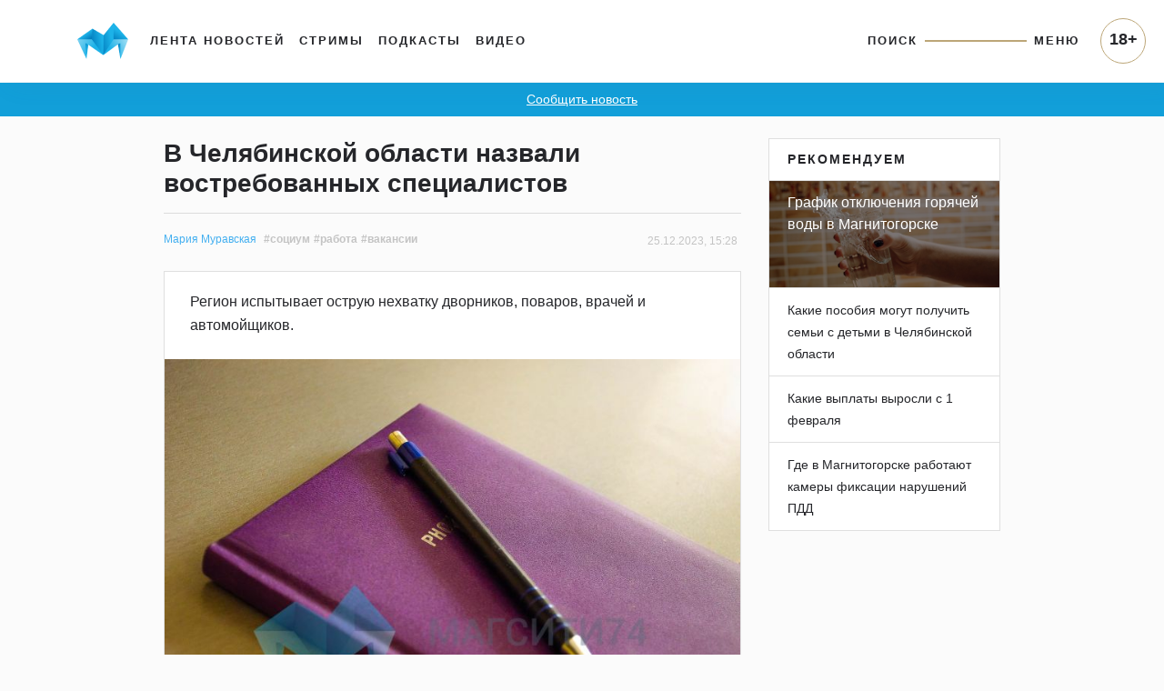

--- FILE ---
content_type: text/html; charset=UTF-8
request_url: https://www.magcity74.ru/news/81899-v-cheljabinskoj-oblasti-nazvali-vostrebovannyh-specialistov.html
body_size: 55779
content:
<!DOCTYPE HTML>
<html prefix="og: http://ogp.me/ns#" lang="ru">
<head>
	<meta http-equiv="content-type" content="text/html;charset=utf-8" />
    <meta charset="utf-8" />
    <meta id="vp" name="viewport" content="width=device-width, initial-scale=1.0, shrink-to-fit=no" />
    <meta name='yandex-verification' content='5ab561a9b925cc73' />
    <meta name="mailru-domain" content="yUV0oy4FcU24Wyuv" />
	<title>В Челябинской области назвали востребованных специалистов - Новости Магнитогорска - Магсити74</title>
    <link rel="dns-prefetch" href="//html5shiv.googlecode.com" />
    <link rel="dns-prefetch" href="https://yastatic.net" />
    <link rel="dns-prefetch" href="https://stackpath.bootstrapcdn.com/" />
    <link rel="dns-prefetch" href="https://cdnjs.cloudflare.com/" />
    <link rel="dns-prefetch" href="https://code.jquery.com/" />
    <link rel="stylesheet" href="/templates/v5/css/bootstrap.min.css" crossorigin="anonymous">
    <link rel="alternate" href="/xml/rss/" type="application/rss+xml" />
    <link rel="stylesheet" media="all" href="https://cdnjs.cloudflare.com/ajax/libs/fancybox/3.3.1/jquery.fancybox.min.css" />
    <link href="https://cdnjs.cloudflare.com/ajax/libs/fotorama/4.6.4/fotorama.css" rel="stylesheet" />
    <link rel="stylesheet" media="all" href="/templates/v5/css/bootstrap-slider.min.css" />
    <link rel="stylesheet" href="https://use.fontawesome.com/releases/v5.5.0/css/all.css" integrity="sha384-B4dIYHKNBt8Bc12p+WXckhzcICo0wtJAoU8YZTY5qE0Id1GSseTk6S+L3BlXeVIU" crossorigin="anonymous">
    <link rel="stylesheet" media="all" href="/templates/v5/css/jquery-ui.css" />
    <link rel="stylesheet" media="all" href="/templates/v5/css/style.css?6LCo06" />
    <link rel="shortcut icon" href="/favicon.ico" type="image/x-icon" />
    <link rel="apple-touch-icon" href="/templates/v5/img/apple-icon.png" />
    <link rel="canonical" href="https://www.magcity74.ru/news/81899-v-cheljabinskoj-oblasti-nazvali-vostrebovannyh-specialistov.html" /><meta property="og:url" content="https://www.magcity74.ru/news/81899-v-cheljabinskoj-oblasti-nazvali-vostrebovannyh-specialistov.html" />    <meta name="mediator_published_time" content="2023-12-25T15:28:32+0500" />    <meta property="fb:app_id" content="322405637814638" />    
    <!--[if gte IE 9]
    <style type="text/css">
    
    </style>
    <![endif]-->
    <script>var issearch = 0;</script>        <meta property="og:title" content="В Челябинской области назвали востребованных специалистов" />
            <meta name="description" content="Регион испытывает острую нехватку дворников, поваров, врачей и автомойщиков." />
    <meta property="og:description" content="Регион испытывает острую нехватку дворников, поваров, врачей и автомойщиков."/>
            <meta property="og:image" content="http://www.magcity74.ru/uploads/postphoto/1/0/6/106039-758.jpg"/>
    <meta property="og:image:secure_url" content="https://www.magcity74.ru/uploads/postphoto/1/0/6/106039-758.jpg" />
    <meta property="og:image:type" content="image/jpeg" />
    <meta property="og:image:width" content="758" />
    <meta property="og:image:height" content="502" />
            <!-- 01.02.2023 -->
    <script>window.yaContextCb = window.yaContextCb || []</script>
    <script src="https://yandex.ru/ads/system/context.js" async></script>
    <!-- // 01.02.2023 --> 
    <!--[if lt IE 9]>
   <script>
      document.createElement('header');
      document.createElement('nav');
      document.createElement('section');
      document.createElement('article');
      document.createElement('aside');
      document.createElement('footer');
   </script>
    <![endif]-->
    </head>
<body>
<!--LiveInternet counter--><script><!--
new Image().src = "//counter.yadro.ru/hit?r"+
escape(document.referrer)+((typeof(screen)=="undefined")?"":
";s"+screen.width+"*"+screen.height+"*"+(screen.colorDepth?
screen.colorDepth:screen.pixelDepth))+";u"+escape(document.URL)+
";h"+escape(document.title.substring(0,80))+
";"+Math.random();//--></script><!--/LiveInternet-->
<header class="fixed-top">
    <div class="container">
        <nav class="navbar navbar-default navbar-light navbar-fixed-top navbar-expand-lg">
            <a class="navbar-brand" href="/" title="Все новости Магнитогорска - Магсити74"><img src="/templates/v5/img/logo_top.png" /></a>
            <button class="navbar-toggler" type="button" data-toggle="collapse" data-target="#navbarNavAltMarkup" aria-controls="navbarNavAltMarkup" aria-expanded="false" aria-label="Toggle navigation" onclick="$('body').addClass('noscroll')">
                <span class="navbar-toggler-icon"></span>
            </button>
            <div class="collapse navbar-collapse">
                <ul class="navbar-nav mr-auto mt-2 mt-lg-0">
                  <li class="nav-item">
                    <a class="nav-link" href="/">Лента новостей</a>
                  </li>
                  <li class="nav-item">
                    <a class="nav-link" href="/stream">Стримы</a>
                  </li>
                  <li class="nav-item">
                    <a class="nav-link" href="/podcast">Подкасты</a>
                  </li>
                  <li class="nav-item">
                    <a class="nav-link" href="/video">Видео</a>
                  </li>
                </ul>
                <ul class="navbar-nav navbar-right">
                    <li class="nav-item">
                        <a class="nav-link" href="javascript:;" id="searchToggle">Поиск</a>
                    </li>
                    <li class="nav-item">
                        <hr class="line" />
                    </li>
                    <li class="nav-item">
                        <a class="nav-link" href="javascript:;" id="menuToggle">Меню</a>
                    </li>
                </ul>
            </div>
            <div id="navbarNavAltMarkup" class="collapse navbar-collapse">
                <div class="navbarNavAltMarkupTop">
                    <a href="javascript:;" onclick="$('#navbarNavAltMarkup').removeClass('show');$('body').removeClass('noscroll');"><i class="fas fa-chevron-left"></i> Назад</a>
                </div>
                <div class="row" style="padding: 0 16px;">
                    <div class="col-12 mt-2" style="position: relative;"><input type="text" name="q" id="search_qm" placeholder="Поиск на магсити74" /><button id="search_btnm"><svg width="28" height="28" viewBox="0 0 28 28" fill="none" xmlns="http://www.w3.org/2000/svg"><path d="M20.2227 16.9531C21.2773 15.2937 21.8961 13.325 21.8961 11.2086C21.8961 5.29531 17.1078 0.5 11.2016 0.5C5.28828 0.5 0.5 5.29531 0.5 11.2086C0.5 17.1219 5.28828 21.9172 11.1945 21.9172C13.3391 21.9172 15.3359 21.2844 17.0094 20.2016L17.4945 19.8641L25.1305 27.5L27.5 25.0883L19.8711 17.4523L20.2227 16.9531ZM17.1922 5.225C18.7883 6.82109 19.6672 8.94453 19.6672 11.2016C19.6672 13.4586 18.7883 15.582 17.1922 17.1781C15.5961 18.7742 13.4727 19.6531 11.2156 19.6531C8.95859 19.6531 6.83516 18.7742 5.23906 17.1781C3.64297 15.582 2.76406 13.4586 2.76406 11.2016C2.76406 8.94453 3.64297 6.82109 5.23906 5.225C6.83516 3.62891 8.95859 2.75 11.2156 2.75C13.4727 2.75 15.5961 3.62891 17.1922 5.225Z" fill="#25262A"/></svg></button></div>
                </div>
                <ul class="navbar-nav mr-auto">
                  <li class="nav-item">
                    <a class="nav-link" href="/">Лента новостей</a>
                  </li>
                  <li class="nav-item">
                    <a class="nav-link" href="/stream">Стримы</a>
                  </li>
                  <li class="nav-item">
                    <a class="nav-link" href="/podcast">Подкасты</a>
                  </li>
                  <li class="nav-item">
                    <a class="nav-link" href="/video">Видео</a>
                  </li>
                  <li class="nav-item">
                    <a class="nav-link" href="/sitemap/">Карта сайта</a>
                  </li>
                </ul>
                <div class="p18m">18+</div>
            </div>
        </nav>
    </div>
        <div class="row" id="menu_wrap">
            <div class="col-sm-10 offset-sm-1">
                <div id="menu">
                    <div class="row">
                        <div class="col-12" style="position: relative;"><input type="text" name="q" id="search_q" placeholder="Поиск на магсити74" /><button id="search_btn"><svg width="28" height="28" viewBox="0 0 28 28" fill="none" xmlns="http://www.w3.org/2000/svg"><path d="M20.2227 16.9531C21.2773 15.2937 21.8961 13.325 21.8961 11.2086C21.8961 5.29531 17.1078 0.5 11.2016 0.5C5.28828 0.5 0.5 5.29531 0.5 11.2086C0.5 17.1219 5.28828 21.9172 11.1945 21.9172C13.3391 21.9172 15.3359 21.2844 17.0094 20.2016L17.4945 19.8641L25.1305 27.5L27.5 25.0883L19.8711 17.4523L20.2227 16.9531ZM17.1922 5.225C18.7883 6.82109 19.6672 8.94453 19.6672 11.2016C19.6672 13.4586 18.7883 15.582 17.1922 17.1781C15.5961 18.7742 13.4727 19.6531 11.2156 19.6531C8.95859 19.6531 6.83516 18.7742 5.23906 17.1781C3.64297 15.582 2.76406 13.4586 2.76406 11.2016C2.76406 8.94453 3.64297 6.82109 5.23906 5.225C6.83516 3.62891 8.95859 2.75 11.2156 2.75C13.4727 2.75 15.5961 3.62891 17.1922 5.225Z" fill="#25262A"/></svg></button></div>
                    </div>
                    <div class="row bigmenu_head">
                        <div class="col-sm-3"><a href="/">Новости</a></div>
                        <div class="col-sm-3"><a href="/video">Видео</a></div>
                        <div class="col-sm-3"><span>Прочее</span></div>
                        <div class="col-sm-3"><span>Редакция</span></div>
                    </div>
                    <div class="row bigmenu_list">
                        <div class="col-sm-3">
                            <div class="row">
                                <div class="col">
                                    <a href="/search/tag/%D1%87%D0%BF/">ЧП</a>
                                    <a href="/search/tag/%D0%BF%D0%BE%D0%BB%D0%B8%D1%82%D0%B8%D0%BA%D0%B0/">Политика</a>
                                    <a href="/search/tag/%D1%81%D0%BE%D1%86%D0%B8%D1%83%D0%BC/">Социум</a>
                                    <a href="/search/tag/%D0%B3%D0%BE%D1%80%D0%BE%D0%B4/">Город</a>
                                    <a href="/search/tag/%D1%81%D0%BF%D0%BE%D1%80%D1%82/">Спорт</a>
                                    <a href="/search/tag/%D0%BE%D0%B1%D1%80%D0%B0%D0%B7%D0%BE%D0%B2%D0%B0%D0%BD%D0%B8%D0%B5/">Образование</a>
                                    <a href="/search/tag/%D0%B7%D0%B4%D0%BE%D1%80%D0%BE%D0%B2%D1%8C%D0%B5/">Здоровье</a>
                                    <a href="/search/tag/%D0%BA%D1%83%D0%BB%D1%8C%D1%82%D1%83%D1%80%D0%B0/">Культура</a>
                                    <a href="/search/tag/%D0%BF%D1%80%D0%BE%D0%B1%D0%BB%D0%B5%D0%BC%D0%B0/">Проблема</a>
                                    <a href="/search/tag/%D1%82%D0%B5%D1%81%D1%82/">Тест</a>
                                    <a href="/search/tag/%D1%84%D0%BE%D1%82%D0%BE%D1%80%D0%B5%D0%BF%D0%BE%D1%80%D1%82%D0%B0%D0%B6/">Фоторепортаж</a>
                                    <a href="/search/tag/%D0%BF%D1%80%D0%BE%D0%BC%D0%BE/">Промо</a>
                                    <a href="/search/tag/%D0%BF%D0%BE%D0%BB%D0%B5%D0%B7%D0%BD%D0%BE%D0%B5/">Полезное</a>
                                </div>
                            </div>
                        </div>
                        <div class="col-sm-3">
                            <div class="row">
                                <div class="col">
                                    <a href="/news/type/video/">Магсити74</a>
                                    <a href="/search/tag/%D0%BD%D0%B32022/">С новым годом! (2022)</a>
                                    <a href="/search/tag/%D0%B8%D0%BF+%D0%B3%D0%BE%D1%80%D0%BE%D0%B4/">Город</a>
                                    <a href="/search/tag/%D1%81%D0%BD%D0%B8%D0%BC%D0%B0%D0%B5%D0%BC+%D0%BF%D1%80%D0%BE%D0%B1%D1%83/">Снимаем пробу</a>
                                    <!--<a href="/search/tag/%D0%B1%D1%83%D1%82%D0%B8%D0%BA+%D0%BD%D0%B0+%D0%B4%D0%B8%D0%B2%D0%B0%D0%BD%D0%B5/">Бутик на диване</a>-->
                                    <a href="/search/tag/%D1%81%D0%BD%D0%B8%D0%BC%D0%B0%D0%B5%D0%BC+%D1%81%D0%BB%D0%B8%D0%B2%D0%BA%D0%B8/">Снимаем сливки</a>
                                    <a href="/search/tag/%D0%BF%D1%80%D0%BE%D0%B3%D0%BD%D0%BE%D0%B7+%D0%BF%D0%BE%D0%B3%D0%BE%D0%B4%D1%8B/">Прогноз погоды</a>
                                    <a href="/search/tag/%D0%B3%D0%BE%D1%80%D0%BE%D1%81%D0%BA%D0%BE%D0%BF/">Гороскоп</a>
                                    <a href="/search/tag/%D0%BD%D0%B32019/">С новым годом! (2019)</a>
                                    <a href="/search/tag/%D0%BF%D1%80%D0%BE%D0%B5%D0%BA%D1%82%D1%8B/">Другие проекты</a>
                                </div>
                            </div>
                        </div>
                        <div class="col-sm-3">
                            <a href="/stream">Стримы</a>
                            <a href="/podcast">Подкасты</a>
                        </div>
                        <div class="col-sm-3">
                            <a href="/page/contacts/">Контакты</a>
                            <a href="/page/commercial/">Размещение рекламы</a>
                            <a href="/page/using_rules/">Использование материалов</a>
                            <a href="/page/smi/">Выходные данные</a>
                        </div>
                    </div>
                </div>
            </div>
        </div>
    </div>
</header>
<div class="school_winter"><a href="#" data-toggle="modal" data-target="#send_news_form">Сообщить новость</a></div>
<meta name="mediator" content="106039" />
<div class="container home">
    <div class="row">
        <div class="col-md-7 offset-md-1 home_left post" itemscope itemtype="http://schema.org/NewsArticle">
            <div id="post">
                                <h1><span itemprop="headline">В Челябинской области назвали востребованных специалистов</span></h1>
                <div class="info_block">
                    <meta name="mediator_author" content="Мария Муравская" />                    <!-- adv:  --><span itemscope itemprop="author" itemtype="http://schema.org/Person"><a class="author_name" itemprop="name" href="/news/author/165/">Мария Муравская</a></span>                    <a href="/search/tag/%D1%81%D0%BE%D1%86%D0%B8%D1%83%D0%BC/" class="post-tag">#социум</a><a href="/search/tag/%D1%80%D0%B0%D0%B1%D0%BE%D1%82%D0%B0/" class="post-tag">#работа</a><a href="/search/tag/%D0%B2%D0%B0%D0%BA%D0%B0%D0%BD%D1%81%D0%B8%D0%B8/" class="post-tag">#вакансии</a>                    <span class="post-date">25.12.2023, 15:28</span>
                    <meta itemprop="datePublished" content="2023-12-25T15:28:32+0500" />
                    <meta itemprop="dateModified" content="2023-12-25T12:46:10+0500" />
                    <meta itemprop="identifier" content="106039" />
                    <meta itemprop="about" content="социум" />
                    <meta name="mediator_theme" content="социум" /><meta itemprop="keywords" content="социум, работа, вакансии" />                </div>
                <div class="card">
                    <div class="card-body">
                        <div class="anons" itemprop="description"><p><span style="font-weight: 400;">Регион испытывает острую нехватку дворников, поваров, врачей и автомойщиков.</span></p></div>
                                                    <div class="post-mainphoto"><img src="https://static.magcity74.ru/uploads/postphoto/1/0/6/106039-758.jpg?8IkxjN" itemprop="photo" alt="В Челябинской области назвали востребованных специалистов" /></div>
                                                                            <div class="content js-mediator-article" itemprop="articleBody">
                            <p>Аналитики крупнейшей платформы онлайн-рекрутинга в России hh.ru назвали наиболее востребованных специалистов. В декабре наблюдается острая нехватка дворников &mdash; на одну вакансию приходится лишь 0,4 резюме. Сложная ситуация сложилась и с поварами: на одну вакансию приходится всего 0,7 резюме. Недостаточно в регионе врачей и автомойщиков &mdash; по 0,8 резюме на вакансию. В дефиците зоотехники (0,9 резюме), автомеханики (1,1 резюме), слесари, уборщицы и разнорабочие (по 1,2 резюме на вакансию).</p> <p style="text-align: center;"><img src="/uploads/arch/%21%D0%92%D0%B5%D1%80%D1%81%D1%82%D0%BA%D0%B0%21/2023/%D0%B4%D0%B5%D0%BA%D0%B0%D0%B1%D1%80%D1%8C/25/image002%20%281%29.png" alt="" /></p>
<p><em>Инфографика предоставлена пресс-службой платформы hh.ru</em></p>
<p></p>
<p>Если говорить о ситуации на рынке труда в целом, то на одну<span> в Челябинской области приходится всего 2,6 активных резюме. Это говорит о ярко выраженном кадровом голоде. По России показатели в среднем лучше: 3,5 резюме на вакансию. Тем не менее данные говорят о дисбалансе спроса и предложения в нашей стране. В целом по России наблюдается низкая конкуренция практически по тем же профессиям, что и в регионе.</span></p> <p style="text-align: center;"><img src="/uploads/arch/%21%D0%92%D0%B5%D1%80%D1%81%D1%82%D0%BA%D0%B0%21/2023/%D0%B4%D0%B5%D0%BA%D0%B0%D0%B1%D1%80%D1%8C/25/image004.png" alt="" /></p>
<p><em>Инфографика предоставлена пресс-службой платформы hh.ru</em></p> <blockquote><svg width="24" height="20" viewBox="0 0 24 20" fill="none" xmlns="http://www.w3.org/2000/svg"><path d="M6.71094 0.804688L11.4922 3.58203C9.47656 6.76953 8.43359 10.0039 8.36328 13.2852V19.1562H0.3125V13.8828C0.3125 11.6797 0.921875 9.33594 2.14062 6.85156C3.38281 4.34375 4.90625 2.32812 6.71094 0.804688ZM18.7695 0.804688L23.5508 3.58203C21.5352 6.76953 20.4922 10.0039 20.4219 13.2852V19.1562H12.3711V13.8828C12.3711 11.6797 12.9805 9.33594 14.1992 6.85156C15.4414 4.34375 16.9648 2.32812 18.7695 0.804688Z" fill="#25262A"/></svg>&laquo;В этом году мы увидели небывалый разрыв между спросом и предложением. На фоне бурной активности работодателей число резюме, напротив, демонстрирует отрицательную динамику. И такая картина в полной мере отражает ситуацию на рынке труда в целом для разных категорий персонала: синих и белых воротничков, сотрудников с опытом и без, граждан РФ и мигрантов и так далее. Поэтому в среднесрочной перспективе дефицит кадров останется фундаментальной проблемой рынка труда и перейдет с нами в 2024 год&raquo;, &ndash; отметила директор hh.ru Урал Оксана Сидлецкая.</blockquote> <p class="post_after">Новости без цензуры и эксклюзив &mdash; в нашем <a href="https://t.me/magcity74ru" target="_blank" rel="noopener">телеграм-канале</a>. Если вы стали свидетелем чрезвычайного происшествия и у вас есть фото или видео &mdash; сообщайте нам в группу &laquo;ВКонтакте&raquo; <a href="https://vk.me/magcity74" target="_blank" rel="noopener">&laquo;Магсити74 - новости. Магнитогорск (18+)&raquo;</a> или по электронной почте <a href="mailto:313304@bk.ru">313304@bk.ru</a>.</p>                        </div>
                                                <script class="js-mediator-script">
                        !function(e){function t(t,n){if(!(n in e)){for(var r,a=e.document,i=a.scripts,o=i.length;o--;)if(-1!==i[o].src.indexOf(t)){r=i[o];break}if(!r){r=a.createElement("script"),r.type="text/javascript",r.async=!0,r.defer=!0,r.src=t,r.charset="UTF-8";var d=function(){var e=a.getElementsByTagName("script")[0];e.parentNode.insertBefore(r,e)};"[object Opera]"==e.opera?a.addEventListener?a.addEventListener("DOMContentLoaded",d,!1):e.attachEvent("onload",d):d()}}}t("//mediator.mail.ru/script/2819625/","_mediator")}(window);
                        </script>
                                                                                                                                                                                            </div>
                                    </div>
            </div>
            <!--<div class="city_block mb-4" onclick="window.open('/gid/', '_blank');">
                <span>отвлекитесь от новостей</span>
                <h1>Мы знаем, куда вас сводить!</h1>
                <ul class="list-unstyled">
                    <li><a href="/gid/category/restaurant/" target="_blank">Рестораны</a></li>
                    <li><a href="/gid/category/restaurant/" target="_blank">Кафе</a></li>
                    <li><a href="/gid/category/kids/" target="_blank">Детям</a></li>
                    <li><a href="/gid/category/shop/" target="_blank">Шопинг</a></li>
                </ul>
                <img src="/templates/v5/img/logo_citygid.png" alt="Ситигид" />
            </div>-->
            <div class="post-footer mb-4 card">
                <div class="card-header">
                    <div class="row">
                        <div class="col-md-5 post-share">
                                                        <span>Обсуждение</span>
                            <a target="_blank" href="https://vk.com/wall-29164006_623228"><svg width="22" height="22" viewBox="0 0 22 22" fill="none" xmlns="http://www.w3.org/2000/svg"><mask id="mask0" mask-type="alpha" maskUnits="userSpaceOnUse" x="0" y="0" width="22" height="22"><rect width="22" height="22" rx="4" fill="white"/></mask><g mask="url(#mask0)"><path fill-rule="evenodd" clip-rule="evenodd" d="M0 0V22H22V0H0ZM16.4927 12.1714C16.9977 12.6641 17.5317 13.128 17.985 13.6727C18.1853 13.9134 18.3747 14.1617 18.5191 14.4406C18.7241 14.8401 18.5383 15.2779 18.1814 15.302L15.9632 15.3011C15.3907 15.3481 14.9345 15.1173 14.5497 14.7256C14.2437 14.4137 13.9577 14.0799 13.6623 13.7574C13.5421 13.6247 13.415 13.5005 13.264 13.4015C12.9609 13.2051 12.6981 13.2647 12.5249 13.5803C12.3488 13.9018 12.3074 14.2588 12.2911 14.6168C12.267 15.1393 12.1093 15.276 11.5849 15.3011C10.4627 15.3531 9.3985 15.1826 8.41014 14.6177C7.5373 14.1194 6.86182 13.4148 6.27377 12.6181C5.12774 11.0648 4.25001 9.35962 3.46193 7.60533C3.2838 7.20996 3.41392 6.99808 3.84869 6.99044C4.57349 6.97613 5.29799 6.97787 6.02176 6.98947C6.31618 6.9944 6.51152 7.16267 6.62413 7.44079C7.01582 8.40328 7.49494 9.31925 8.09634 10.1691C8.2572 10.3953 8.42078 10.6204 8.65258 10.7801C8.90952 10.9572 9.10587 10.8993 9.22704 10.6116C9.30416 10.4288 9.33791 10.2344 9.35416 10.0391C9.41179 9.37021 9.41871 8.70064 9.31944 8.03377C9.25784 7.61693 9.02213 7.34742 8.6065 7.26861C8.39462 7.22818 8.42639 7.15034 8.52841 7.02888C8.7075 6.82024 8.87601 6.69013 9.20983 6.69013H11.7167C12.1121 6.76725 12.2008 6.94533 12.2545 7.34273L12.2565 10.1287C12.2518 10.2827 12.3336 10.7387 12.6097 10.8397C12.8309 10.9128 12.9783 10.7347 13.111 10.5943C13.7114 9.9572 14.1398 9.20388 14.5226 8.4244C14.6921 8.08174 14.8384 7.72577 14.9808 7.36952C15.0858 7.1059 15.2493 6.97608 15.5467 6.98077L17.9602 6.98372C18.0314 6.98372 18.1046 6.98372 18.1748 6.99527C18.5808 7.06548 18.6924 7.24066 18.5663 7.63801C18.3692 8.26054 17.9831 8.78032 17.607 9.30087C17.2037 9.85813 16.7745 10.3959 16.3742 10.9561C16.0086 11.4691 16.0374 11.727 16.4927 12.1714Z" fill="#5181B8"/></g></svg></a>                            <!---->
                            <a target="_blank" href="https://t.me/magcity74ru/49210"><svg xmlns="http://www.w3.org/2000/svg" height="22" width="22" viewBox="0 0 512 512"><rect width="512" height="512" rx="15%" fill="#37aee2"/><path fill="#c8daea" d="M199 404c-11 0-10-4-13-14l-32-105 245-144"/><path fill="#a9c9dd" d="M199 404c7 0 11-4 16-8l45-43-56-34"/><path fill="#f6fbfe" d="M204 319l135 99c14 9 26 4 30-14l55-258c5-22-9-32-24-25L79 245c-21 8-21 21-4 26l83 26 190-121c9-5 17-3 11 4"/></svg></a>                                                    </div>
                        <div class="col-md-7 post-tags text-right"><a href="/search/tag/%D1%81%D0%BE%D1%86%D0%B8%D1%83%D0%BC/" class="post-tag">#социум</a><a href="/search/tag/%D1%80%D0%B0%D0%B1%D0%BE%D1%82%D0%B0/" class="post-tag">#работа</a><a href="/search/tag/%D0%B2%D0%B0%D0%BA%D0%B0%D0%BD%D1%81%D0%B8%D0%B8/" class="post-tag">#вакансии</a></div>
                    </div>
                </div>
                <div class="card-body">
                    <ul class="list-unstyled">
                                                <li><a href="/news/84752-v-cheljabinskoj-oblasti-nazvali-samye-vostrebovannye-professii.html">В Челябинской области назвали востребованные профессии</a></li>
                                                <li><a href="/news/83837-v-cheljabinskoj-oblasti-vyjasnili-komu-rabotodateli-gotovy-platit-bolshe.html">В Челябинской области выяснили, кому работодатели готовы платить больше</a></li>
                                                <li><a href="/news/83361-situacija-na-rynke-truda-v-cheljabinskoj-oblasti-ostaetsja-stabilnoj.html">Ситуация на рынке труда в Челябинской области остается стабильной</a></li>
                                            </ul>
                                    </div>            </div>
            
            <div id="home_lenta">
                                <div class="card mb-4 lenta_post">
                    <div class="card-body">
                        <h1><a href="/go/?pid=119312"><span>В Магнитогорске стартовал третий модуль кадрового проекта «Герои Южного Урала»</span></a></h1>                        <p class="text">Инициированного губернатором Челябинской области Алексеем Текслером. Этот этап посвящён региональному и муниципальному управлению.</p>                        <a href="/go/?pid=119312"><img src="https://static.magcity74.ru/uploads/lenta/1/1/9/119312-758.jpg?7AbKIP" alt="В Магнитогорске стартовал третий модуль кадрового проекта «Герои Южного Урала»" /></a>                                                                                                                    </div>                    <div class="card-footer">
                        <div class="row">
                            <div class="col-6 text-left author">
                                                                                                                            </div>
                            <div class="col-6 text-right date">54 минуты  назад</div>
                        </div>
                    </div>                    <meta itemprop="url" content="/go/?pid=119312" />
                                        <meta itemprop="datePublished" content="2026-01-23T20:10:55+0500" />
                                    </div>
                                <div class="card mb-4 lenta_post">
                    <div class="card-body">
                        <h1><a href="/go/?pid=119306"><span>Полицейские Магнитогорска провели рейды в рамках оперативно-профилактического мероприятия «Нелегальный мигрант»</span></a></h1>                        <p class="text">За время проведения операции сотрудники служб и подразделений УМВД России по городу Магнитогорску при поддержке ОМОН &laquo;Сталь&raquo; проверили более 500 объектов торговли, компактного проживания иностранных граждан, а также транспортных средств.</p>                        <a href="/go/?pid=119306"><img src="https://static.magcity74.ru/uploads/lenta/1/1/9/119306-758.jpg?6Ff9dr" alt="Полицейские Магнитогорска провели рейды в рамках оперативно-профилактического мероприятия «Нелегальный мигрант»" /></a>                                                                                                                    </div>                    <div class="card-footer">
                        <div class="row">
                            <div class="col-6 text-left author">
                                                                                                                            </div>
                            <div class="col-6 text-right date">1 час  назад</div>
                        </div>
                    </div>                    <meta itemprop="url" content="/go/?pid=119306" />
                                        <meta itemprop="datePublished" content="2026-01-23T19:40:25+0500" />
                                    </div>
                                <div class="card mb-4 lenta_post">
                    <div class="card-body">
                        <h1><a href="/go/?pid=119305"><span>В Челябинской области завершено расследование уголовного дела по факту гибели малолетнего ребёнка в результате утопления в водоёме</span></a></h1>                        <p class="text">По данным следствия, в период с 1 июня по 1 августа 2025 года обвиняемая, осуществлявшая предпринимательскую деятельность в виде оказания услуг по временному проживанию на базе отдыха, оборудованной пляжем для купания на берегу озера Калды в Кунашакском муниципальном районе Челябинской области, относясь небрежно к своим обязанностям, не организовала должным образом дежурство матросов-спасателей на спасательном посту.</p>                        <a href="/go/?pid=119305"><img src="https://static.magcity74.ru/uploads/lenta/1/1/9/119305-758.jpg?64ND22" alt="В Челябинской области завершено расследование уголовного дела по факту гибели малолетнего ребёнка в результате утопления в водоёме" /></a>                                                                                                                    </div>                    <div class="card-footer">
                        <div class="row">
                            <div class="col-6 text-left author">
                                                                                                                            </div>
                            <div class="col-6 text-right date">2 часа  назад</div>
                        </div>
                    </div>                    <meta itemprop="url" content="/go/?pid=119305" />
                                        <meta itemprop="datePublished" content="2026-01-23T18:36:59+0500" />
                                    </div>
                                <div class="card mb-4 lenta_post">
                    <div class="card-body">
                        <h1><a href="/go/?pid=119304"><span>С 2026 года самозанятые жители Челябинской области смогут получать выплаты по больничному</span></a></h1>                        <p class="text">С 2026 года самозанятые жители региона могут добровольно вступить в правоотношения по обязательному социальному страхованию на случай временной нетрудоспособности. Право на оплачиваемый больничный предоставляется, если самозанятый направил заявление в Отделение Социального фонда России по Челябинской области. Подать его можно дистанционно через портал госуслуг или мобильное приложение &laquo;Мой налог&raquo;, а также лично в любой клиентской службе.</p>                        <a href="/go/?pid=119304"><img src="https://static.magcity74.ru/uploads/lenta/1/1/9/119304-758.jpg?8H0b9P" alt="С 2026 года самозанятые жители Челябинской области смогут получать выплаты по больничному" /></a>                                                                                                                    </div>                    <div class="card-footer">
                        <div class="row">
                            <div class="col-6 text-left author">
                                                                                                                            </div>
                            <div class="col-6 text-right date">3 часа  назад</div>
                        </div>
                    </div>                    <meta itemprop="url" content="/go/?pid=119304" />
                                        <meta itemprop="datePublished" content="2026-01-23T17:32:08+0500" />
                                    </div>
                                <div class="card mb-4 lenta_post">
                    <div class="card-body">
                        <h1><a href="/go/?pid=119303"><span>Госавтоинспекция выступила с экстренным обращением: в Челябинской области 21-25 января ожидаются сильные морозы, местами до -34 градусов</span></a></h1>                        <p class="text">В связи с неблагоприятными погодными условиями Госавтоинспекция Магнитогорска рекомендует ограничить выезд за пределы города, по возможности междугородние поездки перенести на более благоприятные дни.</p>                        <a href="/go/?pid=119303"><img src="https://static.magcity74.ru/uploads/lenta/1/1/9/119303-758.jpg?5vTnVQ" alt="Госавтоинспекция выступила с экстренным обращением: в Челябинской области 21-25 января ожидаются сильные морозы, местами до -34 градусов" /></a>                                                                                                                    </div>                    <div class="card-footer">
                        <div class="row">
                            <div class="col-6 text-left author">
                                                                                                                            </div>
                            <div class="col-6 text-right date">4 часа  назад</div>
                        </div>
                    </div>                    <meta itemprop="url" content="/go/?pid=119303" />
                                        <meta itemprop="datePublished" content="2026-01-23T16:27:40+0500" />
                                    </div>
                                <div class="card mb-4 lenta_post">
                    <div class="card-body">
                        <h1><a href="/go/?pid=119302"><span>Экскурсионные маршруты ММК включены в федеральный сборник лучших туристических практик России</span></a></h1>                        <p class="text">Промышленные туры Магнитогорского металлургического комбината вошли в новую книгу Геннадия Шаталова &laquo;Маршруты, которые вдохновляют на путешествия&raquo;. Издание объединило опыт лауреатов Всероссийской премии &laquo;Маршрут года&raquo; и представило ММК как эталонный пример развития промышленного туризма в стране.</p>                        <a href="/go/?pid=119302"><img src="https://static.magcity74.ru/uploads/lenta/1/1/9/119302-758.jpg?621Fz7" alt="Экскурсионные маршруты ММК включены в федеральный сборник лучших туристических практик России" /></a>                                                                                                                    </div>                    <div class="card-footer">
                        <div class="row">
                            <div class="col-6 text-left author">
                                                                                                                            </div>
                            <div class="col-6 text-right date">5 часов  назад</div>
                        </div>
                    </div>                    <meta itemprop="url" content="/go/?pid=119302" />
                                        <meta itemprop="datePublished" content="2026-01-23T15:24:27+0500" />
                                    </div>
                                <div class="card mb-4 lenta_post">
                    <div class="card-body">
                        <h1><a href="/go/?pid=119300"><span>Новые правила и изменения в диспансеризации 2026 года</span></a></h1>                        <p class="text">Профилактические осмотры и диспансеризация - это эффективный способ получить квалифицированные рекомендации по симптомам и факторам риска таких заболеваний, как сахарный диабет, онкология, сердечно-сосудистые и другие неинфекционные болезни. Раннее выявление проблем здоровья существенно повышает шансы на успешное лечение.</p>                        <a href="/go/?pid=119300"><img src="https://static.magcity74.ru/uploads/lenta/1/1/9/119300-758.jpg?59pVLY" alt="Новые правила и изменения в диспансеризации 2026 года" /></a>                                                                                                                    </div>                    <div class="card-footer">
                        <div class="row">
                            <div class="col-6 text-left author">
                                                                                                                            </div>
                            <div class="col-6 text-right date">7 часов  назад</div>
                        </div>
                    </div>                    <meta itemprop="url" content="/go/?pid=119300" />
                                        <meta itemprop="datePublished" content="2026-01-23T13:53:26+0500" />
                                    </div>
                                <div class="card mb-4 lenta_post">
                    <div class="card-body">
                        <h1><a href="/go/?pid=119299"><span>Хирурги-онкологи сохранили ногу 72-летней пациентке из Магнитогорска</span></a></h1>                        <p class="text">Челябинские врачи освоили новую методику операций с раковым поражением костей.</p>                        <a href="/go/?pid=119299"><img src="https://static.magcity74.ru/uploads/lenta/1/1/9/119299-758.jpg?74BpTm" alt="Хирурги-онкологи сохранили ногу 72-летней пациентке из Магнитогорска" /></a>                                                                                                                    </div>                    <div class="card-footer">
                        <div class="row">
                            <div class="col-6 text-left author">
                                                                                                                            </div>
                            <div class="col-6 text-right date">10 часов  назад</div>
                        </div>
                    </div>                    <meta itemprop="url" content="/go/?pid=119299" />
                                        <meta itemprop="datePublished" content="2026-01-23T10:59:59+0500" />
                                    </div>
                                <div class="card mb-4 lenta_post">
                    <div class="card-body">
                        <h1><a href="/go/?pid=119298"><span>В Многопрофильном колледже при МГТУ им. Г.И. Носова состоялся выпуск участников программы «Профессионалитет»</span></a></h1>                        <p class="text">Дипломы о среднем профессиональном образовании получили 243 выпускника по семи различным специальностям.</p>                        <a href="/go/?pid=119298"><img src="https://static.magcity74.ru/uploads/lenta/1/1/9/119298-758.jpg?79vkLM" alt="В Многопрофильном колледже при МГТУ им. Г.И. Носова состоялся выпуск участников программы «Профессионалитет»" /></a>                                                                                                                    </div>                    <div class="card-footer">
                        <div class="row">
                            <div class="col-6 text-left author">
                                                                                                                            </div>
                            <div class="col-6 text-right date">22 часа  назад</div>
                        </div>
                    </div>                    <meta itemprop="url" content="/go/?pid=119298" />
                                        <meta itemprop="datePublished" content="2026-01-22T22:17:33+0500" />
                                    </div>
                                <div class="card mb-4 lenta_post">
                    <div class="card-body">
                        <h1><a href="/go/?pid=119297"><span>В Магнитогорске продолжают работы по сносу аварийных деревьев</span></a></h1>                        <p class="text">Выявленных специалистами в ходе обследования зелёных насаждений.</p>                        <a href="/go/?pid=119297"><img src="https://static.magcity74.ru/uploads/lenta/1/1/9/119297-758.jpg?80vUrS" alt="В Магнитогорске продолжают работы по сносу аварийных деревьев" /></a>                                                                                                                    </div>                    <div class="card-footer">
                        <div class="row">
                            <div class="col-6 text-left author">
                                                                                                                            </div>
                            <div class="col-6 text-right date">23 часа  назад</div>
                        </div>
                    </div>                    <meta itemprop="url" content="/go/?pid=119297" />
                                        <meta itemprop="datePublished" content="2026-01-22T21:11:36+0500" />
                                    </div>
                            </div>
            <div id="pagination">
                                <a href="?page=2" class="lenta_next">Старее</a>            </div>
        </div>
        <div class="col-md-3 d-none d-md-block home_right">
                        <div class="card mb-4 featured">
                <div class="card-header">
                    Рекомендуем
                </div>
                <ul class="list-group list-group-flush">
                                        <li class="list-group-item photo" style="background: linear-gradient(180deg, rgba(0, 0, 0, 0.5) 0%, rgba(0, 0, 0, 0.5) 98.98%), url('/uploads/lenta/1/1/6/116301-758.jpg?8EMjox');"><a href="https://www.magcity74.ru/news/84525-v-magnitogorske-obnovili-grafik-otkljuchenija-gorjachej-vody.html">График отключения горячей воды в Магнитогорске</a></li>
                                        <li class="list-group-item"><a href="https://www.magcity74.ru/news/82790-kakie-posobija-mogut-poluchit-semi-s-detmi-v-cheljabinskoj-oblasti.html">Какие пособия могут получить семьи с детьми в Челябинской области</a></li>
                                        <li class="list-group-item"><a href="https://www.magcity74.ru/news/82580-kakie-vyplaty-vyrosli-s-1-fevralja.html">Какие выплаты выросли с 1 февраля</a></li>
                                        <li class="list-group-item"><a href="https://www.magcity74.ru/news/80057-v-magnitogorske-zarabotali-16-novyh-postov-fiksacii-narushenij.html">Где в Магнитогорске работают камеры фиксации нарушений ПДД</a></li>
                                    </ul>
            </div>                    </div>
    </div>
</div>
<div class="go-up"><a href="javascript:;" id="go-up">Вверх<br /><svg width="22" height="12" viewBox="0 0 22 12" fill="none" xmlns="http://www.w3.org/2000/svg"><path d="M11 0.517914L0 11.4821H22L11 0.517914Z" fill="#D9D9D9"/></svg></a></div>
<div class="modal fade" id="send_news_form" tabindex="-1" role="dialog" aria-labelledby="send_news_form_title" aria-hidden="true">
  <div class="modal-dialog modal-dialog-centered" role="document">
    <div class="modal-content">
      <div class="modal-header">
        <h5 class="modal-title" id="send_news_form_title">Сообщить новость</h5>
        <button type="button" class="close" data-dismiss="modal" aria-label="Close">
          <span aria-hidden="true">&times;</span>
        </button>
      </div>
      <div class="modal-body">
        <div class="send_news_form_desc mb-4">Если вы стали свидетелем чрезвычайного происшествия и у вас есть фото или видео — сообщайте нам.</div>
        <div class="form-group">
            <label for="send_news_form_email">Ваш email</label>
            <input type="email" class="form-control" id="send_news_form_email" aria-describedby="emailHelp" placeholder="Введите email">
            <small id="emailHelp" class="form-text text-muted">Пожалуйста, оставьте адрес для обратной связи.</small>
        </div>
        <div class="form-group">
            <label for="send_news_form_phone">Ваш телефон</label>
            <input type="email" class="form-control" id="send_news_form_phone" aria-describedby="phoneHelp" placeholder="Введите номер телефона">
            <small id="phoneHelp" class="form-text text-muted">Пожалуйста, оставьте телефон для обратной связи.</small>
        </div>
        <div class="form-group">
            <label for="send_news_form_text">Что произошло?</label>
            <textarea class="form-control" id="send_news_form_text" rows="3" aria-describedby="textHelp" ></textarea>
            <small id="textHelp" class="form-text text-muted">Пожалуйста, опишите событие максимально подробно.</small>
        </div>
        <div class="form-group">
            <label for="send_news_form_photo">Добавьте фото или видео (до 200 МБ)</label>
            <input type="file" class="form-control-file" id="send_news_form_photo">
            <div id="send_news_form_uploaded_photo"></div>
            <input type="hidden" id="send_news_form_uploaded_photo_url" />
        </div>
      </div>
      <div class="modal-footer">
        <button type="button" class="btn btn-secondary" data-dismiss="modal">Отмена</button>
        <button type="button" class="btn btn-primary" id="send_news_form_save">Отправить</button>
      </div>
    </div>
  </div>
</div>
<div class="p18">18+</div>
<script src="https://code.jquery.com/jquery-3.3.1.min.js"></script>
<script src="https://cdnjs.cloudflare.com/ajax/libs/popper.js/1.14.3/umd/popper.min.js" integrity="sha384-ZMP7rVo3mIykV+2+9J3UJ46jBk0WLaUAdn689aCwoqbBJiSnjAK/l8WvCWPIPm49" crossorigin="anonymous"></script>
<script src="/templates/v5/js/bootstrap.min.js" integrity="sha384-ChfqqxuZUCnJSK3+MXmPNIyE6ZbWh2IMqE241rYiqJxyMiZ6OW/JmZQ5stwEULTy" crossorigin="anonymous"></script>
<!--[if IE]><script src="//html5shiv.googlecode.com/svn/trunk/html5.js"></script><![endif]-->
<script src="/templates/v5/js/bootstrap-slider.min.js"></script>
<script src="/templates/v5/js/js.cookie.js"></script>
<script src="/templates/v5/js/jquery-ias.min.js"></script>
<script src="/templates/v5/js/jquery.iframetracker.min.js"></script>
<script src="https://cdnjs.cloudflare.com/ajax/libs/fotorama/4.6.4/fotorama.js"></script>
<script src="/templates/v5/js/jquery-ui.min.js"></script>
<script src="/templates/v5/js/datepicker-ru.js"></script>
<script src="/system/js/orphus.js"></script>
<script src="/system/js/device.js"></script>
<link rel="stylesheet" href="https://cdn.jsdelivr.net/gh/fancyapps/fancybox@3.5.7/dist/jquery.fancybox.min.css" />
<script src="https://cdn.jsdelivr.net/gh/fancyapps/fancybox@3.5.7/dist/jquery.fancybox.min.js"></script>
<script src="/templates/v5/js/main.js?8AWyT1"></script>
<script>$(function(){b_ord();});</script><script>
  (function(i,s,o,g,r,a,m){i['GoogleAnalyticsObject']=r;i[r]=i[r]||function(){
  (i[r].q=i[r].q||[]).push(arguments)},i[r].l=1*new Date();a=s.createElement(o),
  m=s.getElementsByTagName(o)[0];a.async=1;a.src=g;m.parentNode.insertBefore(a,m)
  })(window,document,'script','https://www.google-analytics.com/analytics.js','ga');

  ga('create', 'UA-24931306-1', 'auto');
  ga('require', 'linkid');
  ga('send', 'pageview');
</script>
<!-- Global site tag (gtag.js) - Google Analytics -->
<script async src="https://www.googletagmanager.com/gtag/js?id=G-GDCG7FGHKZ"></script>
<script>
  window.dataLayer = window.dataLayer || [];
  function gtag(){dataLayer.push(arguments);}
  gtag('js', new Date());

  gtag('config', 'G-GDCG7FGHKZ');
</script>
<!-- Rating@Mail.ru counter -->
<script type="text/javascript">
var _tmr = _tmr || [];
_tmr.push({id: "2524160", type: "pageView", start: (new Date()).getTime()});
(function (d, w) {
   var ts = d.createElement("script"); ts.type = "text/javascript"; ts.async = true;
   ts.src = (d.location.protocol == "https:" ? "https:" : "http:") + "//top-fwz1.mail.ru/js/code.js";
   var f = function () {var s = d.getElementsByTagName("script")[0]; s.parentNode.insertBefore(ts, s);};
   if (w.opera == "[object Opera]") { d.addEventListener("DOMContentLoaded", f, false); } else { f(); }
})(document, window);
</script>
<!-- Yandex.Metrika counter -->
<script type="text/javascript" >
   (function(m,e,t,r,i,k,a){m[i]=m[i]||function(){(m[i].a=m[i].a||[]).push(arguments)};
   m[i].l=1*new Date();
   for (var j = 0; j < document.scripts.length; j++) {if (document.scripts[j].src === r) { return; }}
   k=e.createElement(t),a=e.getElementsByTagName(t)[0],k.async=1,k.src=r,a.parentNode.insertBefore(k,a)})
   (window, document, "script", "https://mc.yandex.ru/metrika/tag.js", "ym");

   ym(13314826, "init", {
        clickmap:true,
        trackLinks:true,
        accurateTrackBounce:true,
        webvisor:true,
        trackHash:true
   });
</script>
<noscript><div><img src="https://mc.yandex.ru/watch/13314826" style="position:absolute; left:-9999px;" alt="" /></div></noscript>
<!-- /Yandex.Metrika counter -->
</body>
</html>